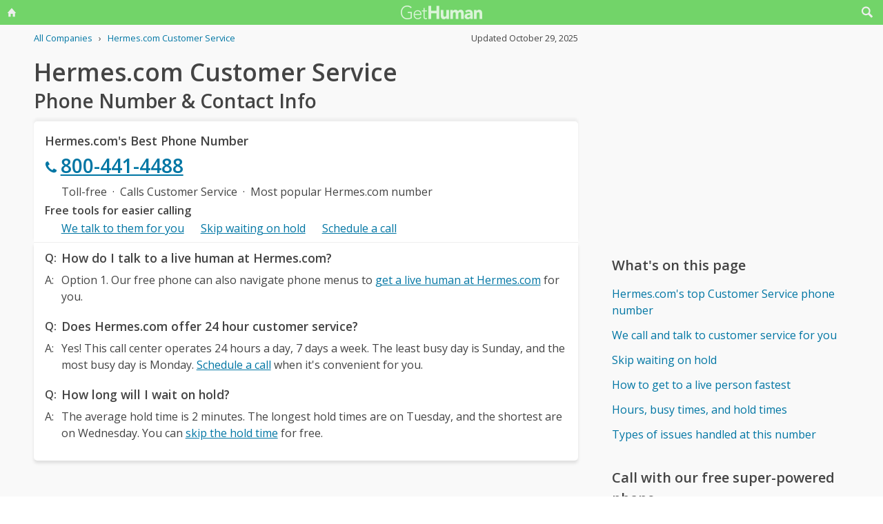

--- FILE ---
content_type: text/html; charset=utf-8
request_url: https://gethuman.com/phone-number/Hermes-com
body_size: 16275
content:
<!DOCTYPE html><html lang="en"><head><base href="/" /><meta charset="utf-8" /><meta name="viewport" content="width=device-width,initial-scale=1.0,minimum-scale=1" /><title>Hermes.com Customer Service Phone Number 800-441-4488: Call Support</title><meta name="description" content="Hermes.com's best customer service contact information, when to call, what to say, and free AI tools that can call and talk to customer support for you." /><meta name="keywords" content="Hermes.com customer service, Hermes.com phone number, Hermes.com customer phone number, Hermes.com customer service phone number, Hermes.com customer service phone, call Hermes.com, Hermes.com support number, Hermes.com customer number, Hermes.com customer service number, Hermes.com 800 number, Hermes.com customer support number, Hermes.com 800, Hermes.com toll free, Hermes.com customer service toll free, Hermes.com customer service 800, Hermes.com customer service 800 number, Hermes.com customer service 800 phone, Hermes.com contact number, Hermes.com contact phone, Hermes.com contact, Hermes.com customer service contact, Hermes.com customer service contact number, Hermes.com customer service email, Hermes.com customer service email address, Hermes.com customer service chat, Hermes.com customer service live chat, contact Hermes.com, contact Hermes.com customer service, Hermès phone number, Hermès customer service" /><meta name="referrer" content="always" /><link rel="dns-prefetch" href="//cdn.ampproject.org" /><link rel="dns-prefetch" href="https://www.google-analytics.com" crossorigin /><link rel="dns-prefetch" href="https://pagead2.googlesyndication.com" crossorigin /><link rel="dns-prefetch" href="https://fonts.googleapis.com" /><link rel="dns-prefetch" href="https://adservice.google.com" /><link rel="dns-prefetch" href="https://tpc.googlesyndication.com" /><link rel="dns-prefetch" href="https://cm.g.doubleclick.net" /><link rel="dns-prefetch" href="https://www.gstatic.com" /><link rel="dns-prefetch" href="https://partner.googleadservices.com" /><link rel="dns-prefetch" href="https://www.google.com" /><script async="true" src="https://www.googletagmanager.com/gtag/js?id=G-F9SN9NZHQ2"></script><script>
            window.dataLayer = window.dataLayer || [];
            function gtag(){dataLayer.push(arguments);}
            gtag('js', new Date());
            gtag('config', 'G-F9SN9NZHQ2');
        </script><script data-ad-client="ca-pub-5211547430456695" async src="//pagead2.googlesyndication.com/pagead/js/adsbygoogle.js"></script><link rel="canonical" href="https://gethuman.com/phone-number/Hermes-com" /><link rel="shortcut icon" href="https://gethuman.com/dist/img/logo-32-cropped.png" /><link rel="icon" href="https://gethuman.com/dist/img/logo-32-cropped.png" /><link rel="apple-touch-icon" href="https://gethuman.com/dist/img/logo-60.png" /><link rel="apple-touch-icon" sizes="76x76" href="https://gethuman.com/dist/img/logo-76.png" /><link rel="apple-touch-icon" sizes="120x120" href="https://gethuman.com/dist/img/logo-120.png" /><link rel="apple-touch-icon" sizes="152x152" href="https://gethuman.com/dist/img/logo-152.png" /><link rel="apple-touch-icon" sizes="180x180" href="https://gethuman.com/dist/img/logo-180.png" /><link rel="amphtml" href="/a/phone-number/Hermes-com" /><meta property="og:locale" content="en_US" /><meta property="og:type" content="article" /><meta property="og:title" content="Hermes.com Customer Service Phone Number 800-441-4488: Call Support" /><meta property="og:description" content="Hermes.com's best customer service contact information, when to call, what to say, and free AI tools that can call and talk to customer support for you." /><meta property="og:url" content="https://gethuman.com/phone-number/Hermes-com" /><meta property="og:site_name" content="gethuman.com" /><meta property="og:image" content="https://gethuman.com/dist/img/logo-v-500.png" /><meta property="og:image:width" content="500" /><meta property="og:image:height" content="500" /><meta property="og:image:alt" content="Hermes.com's best customer service contact information, when to call, what to say, and free AI tools that can call and talk to customer support for you." /><meta name="twitter:card" content="summary" /><meta name="twitter:site" content="@gethumancom" /><meta property="og:updated_time" content="2025-10-29T17:49:24+00:00" /><meta property="article:tag" content="Hermes.com customer service, Hermes.com phone number, Hermes.com customer phone number, Hermes.com customer service phone number, Hermes.com customer service phone, call Hermes.com, Hermes.com support number, Hermes.com customer number, Hermes.com customer service number, Hermes.com 800 number, Hermes.com customer support number, Hermes.com 800, Hermes.com toll free, Hermes.com customer service toll free, Hermes.com customer service 800, Hermes.com customer service 800 number, Hermes.com customer service 800 phone, Hermes.com contact number, Hermes.com contact phone, Hermes.com contact, Hermes.com customer service contact, Hermes.com customer service contact number, Hermes.com customer service email, Hermes.com customer service email address, Hermes.com customer service chat, Hermes.com customer service live chat, contact Hermes.com, contact Hermes.com customer service, Hermès phone number, Hermès customer service" /><meta property="article:section" content="Retail - Clothing" /><meta property="article:published_time" content="2011-11-04T17:56:55+00:00" /><meta property="article:modified_time" content="2025-10-29T17:49:24+00:00" /><script type="application/ld+json">{
                            "@context": "http://schema.org",
                            "@type": "Article",
                            "mainEntityOfPage": "https://gethuman.com/phone-number/Hermes-com",
                            "publisher": {
                                
            "@type": "Organization",
            "name": "GetHuman",
            "url": "https://gethuman.com",
            "email": "hello@gethuman.com",
            "telephone": "+1 617-651-0250",
            "image": "https://gethuman.com/dist/img/logo-gethuman-left.png",
            "logo": {
                "@type": "ImageObject",
                "url": "https://gethuman.com/dist/img/logo-gethuman-left.png"
            },
            "description": "Contact companies faster and fix customer services issues easier.",
            "address": {
                "@type": "PostalAddress",
                "addressLocality": "Chestnut Hill",
                "addressRegion": "MA",
                "postalCode": "02467",
                "streetAddress": "675 VFW Parkway, Unit 328",
                "addressCountry": "US"
            }
        
                            },
                            "headline": "Hermes.com Customer Service Phone Number 800-441-4488: Call Support",
                            "datePublished": "2011-11-04T17:56:55+00:00",
                            "dateModified": "2025-10-29T17:49:24+00:00",
                            "author": {
                "@type": "Person",
                "name": "Christian Allen",
                "email": "hello+christian@gethuman.com",
                "image": "img/christian-headshot-96.png",
                "url": "https://www.linkedin.com/in/christiantallen/"
            },
                            "description": "Hermes.com's best customer service contact information, when to call, what to say, and free AI tools that can call and talk to customer support for you.",
                            "image": "https://gethuman.com/dist/img/logo-v-500.png"
                        }</script><script type="application/ld+json">{
                            "@context": "http://schema.org",
                            
            "@type": "Organization",
            "name": "GetHuman",
            "url": "https://gethuman.com",
            "email": "hello@gethuman.com",
            "telephone": "+1 617-651-0250",
            "image": "https://gethuman.com/dist/img/logo-gethuman-left.png",
            "logo": {
                "@type": "ImageObject",
                "url": "https://gethuman.com/dist/img/logo-gethuman-left.png"
            },
            "description": "Contact companies faster and fix customer services issues easier.",
            "address": {
                "@type": "PostalAddress",
                "addressLocality": "Chestnut Hill",
                "addressRegion": "MA",
                "postalCode": "02467",
                "streetAddress": "675 VFW Parkway, Unit 328",
                "addressCountry": "US"
            }
        
                        }</script><script type="application/ld+json">{
                            "@context":"http://schema.org",
                            "@type": "WebSite",
                            "@id": "#website",
                            "url": "https://gethuman.com/",
                            "name": "GetHuman Inc",
                            "potentialAction": {
                                "@type": "SearchAction",
                                "target": "https://gethuman.com/phone-number/search?s={search_term_string}",
                                "query-input": "required name=search_term_string"
                            }
                        }</script><style>@font-face{font-family:'Open Sans';font-style:normal;font-weight:400;font-stretch:100%;font-display:swap;src:url(https://fonts.gstatic.com/s/opensans/v34/memvYaGs126MiZpBA-UvWbX2vVnXBbObj2OVTSKmu0SC55K5gw.woff2) format('woff2');unicode-range:U+0460-052F,U+1C80-1C88,U+20B4,U+2DE0-2DFF,U+A640-A69F,U+FE2E-FE2F}@font-face{font-family:'Open Sans';font-style:normal;font-weight:400;font-stretch:100%;font-display:swap;src:url(https://fonts.gstatic.com/s/opensans/v34/memvYaGs126MiZpBA-UvWbX2vVnXBbObj2OVTSumu0SC55K5gw.woff2) format('woff2');unicode-range:U+0301,U+0400-045F,U+0490-0491,U+04B0-04B1,U+2116}@font-face{font-family:'Open Sans';font-style:normal;font-weight:400;font-stretch:100%;font-display:swap;src:url(https://fonts.gstatic.com/s/opensans/v34/memvYaGs126MiZpBA-UvWbX2vVnXBbObj2OVTSOmu0SC55K5gw.woff2) format('woff2');unicode-range:U+1F00-1FFF}@font-face{font-family:'Open Sans';font-style:normal;font-weight:400;font-stretch:100%;font-display:swap;src:url(https://fonts.gstatic.com/s/opensans/v34/memvYaGs126MiZpBA-UvWbX2vVnXBbObj2OVTSymu0SC55K5gw.woff2) format('woff2');unicode-range:U+0370-03FF}@font-face{font-family:'Open Sans';font-style:normal;font-weight:400;font-stretch:100%;font-display:swap;src:url(https://fonts.gstatic.com/s/opensans/v34/memvYaGs126MiZpBA-UvWbX2vVnXBbObj2OVTS2mu0SC55K5gw.woff2) format('woff2');unicode-range:U+0590-05FF,U+200C-2010,U+20AA,U+25CC,U+FB1D-FB4F}@font-face{font-family:'Open Sans';font-style:normal;font-weight:400;font-stretch:100%;font-display:swap;src:url(https://fonts.gstatic.com/s/opensans/v34/memvYaGs126MiZpBA-UvWbX2vVnXBbObj2OVTSCmu0SC55K5gw.woff2) format('woff2');unicode-range:U+0102-0103,U+0110-0111,U+0128-0129,U+0168-0169,U+01A0-01A1,U+01AF-01B0,U+1EA0-1EF9,U+20AB}@font-face{font-family:'Open Sans';font-style:normal;font-weight:400;font-stretch:100%;font-display:swap;src:url(https://fonts.gstatic.com/s/opensans/v34/memvYaGs126MiZpBA-UvWbX2vVnXBbObj2OVTSGmu0SC55K5gw.woff2) format('woff2');unicode-range:U+0100-024F,U+0259,U+1E00-1EFF,U+2020,U+20A0-20AB,U+20AD-20CF,U+2113,U+2C60-2C7F,U+A720-A7FF}@font-face{font-family:'Open Sans';font-style:normal;font-weight:400;font-stretch:100%;font-display:swap;src:url(https://fonts.gstatic.com/s/opensans/v34/memvYaGs126MiZpBA-UvWbX2vVnXBbObj2OVTS-mu0SC55I.woff2) format('woff2');unicode-range:U+0000-00FF,U+0131,U+0152-0153,U+02BB-02BC,U+02C6,U+02DA,U+02DC,U+2000-206F,U+2074,U+20AC,U+2122,U+2191,U+2193,U+2212,U+2215,U+FEFF,U+FFFD}@font-face{font-family:'Open Sans';font-style:normal;font-weight:600;font-stretch:100%;font-display:swap;src:url(https://fonts.gstatic.com/s/opensans/v34/memvYaGs126MiZpBA-UvWbX2vVnXBbObj2OVTSKmu0SC55K5gw.woff2) format('woff2');unicode-range:U+0460-052F,U+1C80-1C88,U+20B4,U+2DE0-2DFF,U+A640-A69F,U+FE2E-FE2F}@font-face{font-family:'Open Sans';font-style:normal;font-weight:600;font-stretch:100%;font-display:swap;src:url(https://fonts.gstatic.com/s/opensans/v34/memvYaGs126MiZpBA-UvWbX2vVnXBbObj2OVTSumu0SC55K5gw.woff2) format('woff2');unicode-range:U+0301,U+0400-045F,U+0490-0491,U+04B0-04B1,U+2116}@font-face{font-family:'Open Sans';font-style:normal;font-weight:600;font-stretch:100%;font-display:swap;src:url(https://fonts.gstatic.com/s/opensans/v34/memvYaGs126MiZpBA-UvWbX2vVnXBbObj2OVTSOmu0SC55K5gw.woff2) format('woff2');unicode-range:U+1F00-1FFF}@font-face{font-family:'Open Sans';font-style:normal;font-weight:600;font-stretch:100%;font-display:swap;src:url(https://fonts.gstatic.com/s/opensans/v34/memvYaGs126MiZpBA-UvWbX2vVnXBbObj2OVTSymu0SC55K5gw.woff2) format('woff2');unicode-range:U+0370-03FF}@font-face{font-family:'Open Sans';font-style:normal;font-weight:600;font-stretch:100%;font-display:swap;src:url(https://fonts.gstatic.com/s/opensans/v34/memvYaGs126MiZpBA-UvWbX2vVnXBbObj2OVTS2mu0SC55K5gw.woff2) format('woff2');unicode-range:U+0590-05FF,U+200C-2010,U+20AA,U+25CC,U+FB1D-FB4F}@font-face{font-family:'Open Sans';font-style:normal;font-weight:600;font-stretch:100%;font-display:swap;src:url(https://fonts.gstatic.com/s/opensans/v34/memvYaGs126MiZpBA-UvWbX2vVnXBbObj2OVTSCmu0SC55K5gw.woff2) format('woff2');unicode-range:U+0102-0103,U+0110-0111,U+0128-0129,U+0168-0169,U+01A0-01A1,U+01AF-01B0,U+1EA0-1EF9,U+20AB}@font-face{font-family:'Open Sans';font-style:normal;font-weight:600;font-stretch:100%;font-display:swap;src:url(https://fonts.gstatic.com/s/opensans/v34/memvYaGs126MiZpBA-UvWbX2vVnXBbObj2OVTSGmu0SC55K5gw.woff2) format('woff2');unicode-range:U+0100-024F,U+0259,U+1E00-1EFF,U+2020,U+20A0-20AB,U+20AD-20CF,U+2113,U+2C60-2C7F,U+A720-A7FF}@font-face{font-family:'Open Sans';font-style:normal;font-weight:600;font-stretch:100%;font-display:swap;src:url(https://fonts.gstatic.com/s/opensans/v34/memvYaGs126MiZpBA-UvWbX2vVnXBbObj2OVTS-mu0SC55I.woff2) format('woff2');unicode-range:U+0000-00FF,U+0131,U+0152-0153,U+02BB-02BC,U+02C6,U+02DA,U+02DC,U+2000-206F,U+2074,U+20AC,U+2122,U+2191,U+2193,U+2212,U+2215,U+FEFF,U+FFFD}*{box-sizing:border-box}html{-webkit-text-size-adjust:100%}body,input,textarea{font-size:16px}body{margin:0;min-height:100vh;scroll-behavior:smooth;text-rendering:optimizeSpeed;line-height:1.5;font-family:'Open Sans',Arial,Helvetica,sans-serif;color:#444;overflow-wrap:break-word}.input-group>amp-autocomplete>input{font-family:'Open Sans',Arial,Helvetica,sans-serif}a,a:active,a:focus,button,button:active,button:focus,input,input:active,input:focus,li,li:focus,select,select:active,select:focus,textarea,textarea:active,textarea:focus{outline:0}.h6,.last-bld>amp-autocomplete>div[role=listbox]>:last-child,.link-big,.link-jumbo,.link-med,.link-strong,.stats>div>small:last-of-type,.text-sembld,.tile-fl-half-bld>a,b,strong{font-weight:bolder}amp-autocomplete>input,button,input,select,textarea{margin:0;font:inherit}button,select{text-transform:none}[type=button],[type=reset],[type=submit],button{-webkit-appearance:button}h1,h2,h3,h4,h5,h6{margin:0 0 .67em 0}.txt-lg,h1{font-size:2.2rem}h1{line-height:1.1em;margin:0 0 .25em 0}h1+.card{margin-top:1rem}.bar-share>a.btn-jumbo,.bar-share>button.btn-jumbo,.btn-jumbo,.btn.btn-jumbo,.link-jumbo,h2{font-size:1.75rem}h1+h2{line-height:1.1em;margin:0 0 2vh 0;-webkit-font-smoothing:antialiased;-moz-osx-font-smoothing:grayscale}.link-big,h3{font-size:1.5rem}.bar-share>a.btn-lg,.bar-share>button.btn-lg,.btn-lg,.btn.btn-lg,.card>div>div>h3,.editorial>h1,.editorial>h2,.editorial>h3,.h4,.text-more,h4{font-size:1.25rem}.h4{margin-bottom:.67rem;font-weight:600}.card>div>div>h3,h3.min{margin-bottom:0;line-height:1.5rem;font-size:1.1rem}.link-med{font-size:1.1rem}h5{font-size:1rem}.h6,h6{font-size:.8rem;text-transform:uppercase;color:#999}.para,p{line-height:170%}p{margin-bottom:3rem}.paras>p{margin-bottom:1.2rem}.editorial>p{margin-bottom:auto}ul{padding-inline-start:1.5em}.ul-pad{padding-left:1.5rem}.ul-pad>.bul{position:absolute;left:1em}.ul-pad-ic{padding-left:.3rem}li{margin-bottom:.5em}.sm{font-size:.9rem}.dark-code,.small,ol[itemtype],ol[itemtype]+.small,small,th{font-size:.8rem}div>.sep:last-child{display:none}@media (max-width:767px){h1{font-size:2rem}.link-jumbo,h1.sub,h2{font-size:1.3rem}#lay-fl-main>h1.sub:nth-child(2),#lay-fl-main>h2:nth-child(2),.link-big,h3{font-size:1.2rem}.editorial>h1,.editorial>h2,.editorial>h3,.h4,h4{font-size:1.1rem}}@media (max-width:575px){h1{font-size:1.5rem}.link-jumbo,h2{font-size:1.3rem}.link-big,h3{font-size:1.2rem}.editorial>h1,.editorial>h2,.editorial>h3,.h4,h4{font-size:1.1rem}}hr{margin:1em 0}.link,a,amp-autocomplete>div[role=listbox]{color:#0076a4;cursor:pointer;text-decoration:none;font-family:'Open Sans',Arial,Helvetica,sans-serif}a.ph,a.und{text-decoration:underline}a.ph{color:#fff}.link-neutral,.link-subtle{color:#444}.grp-subtle:hover>.link-subtle,.link:hover,a:hover{filter:brightness(85%)}.grp-subtle:hover>.link-subtle,.link-subtle:hover{color:#0076a4}[gh-tap],[ng-click]{cursor:pointer}.link-big,.link-jumbo,.link-med,.link-strong{display:block}.link-big,.link-jumbo,.link-med,.link-strong{-webkit-font-smoothing:antialiased;-moz-osx-font-smoothing:grayscale}a.neutral{color:#444}a.neutral:hover{color:#0076a4}.bar-share>a,.bar-share>button,.btn,button{cursor:pointer;-webkit-font-smoothing:antialiased;-moz-osx-font-smoothing:grayscale;display:inline-block;font-weight:600;text-align:center;white-space:nowrap;vertical-align:middle;border:1px solid transparent;padding:.75rem 1.5rem;font-size:inherit;transition:all .2s ease-in-out;line-height:1.5em;box-shadow:0 4px 8px 0 rgba(0,0,0,.2);border-radius:.25em;color:#fff;background-color:#0076a4}.bar-share>a:hover,.bar-share>button:hover,.btn:hover,button:hover,select:hover{filter:contrast(125%)}.bar-share>a+.bar-share>a,.bar-share>button+.bar-share>button,.btn+.btn,button+button{margin-left:1em}.bar-share>a.btn-inv,.bar-share>button.btn-inv,.btn-inv,.btn.btn-inv{border:1px solid #0076a4;color:#0076a4;background-color:transparent;width:100%}.btn-inv.ph{background-color:#fff;color:#111}.bar-share>a.btn-link,.bar-share>button.btn-link,.btn-link,.btn.btn-link{border:2px solid transparent;color:#0076a4;background-color:transparent;box-shadow:none;padding:.75rem 0;font-weight:400}.btn-block{display:block}amp-autocomplete>input,input,textarea{display:block;width:100%;min-height:50px;border:1px solid #ccc;margin-top:0}amp-autocomplete{width:100%}amp-autocomplete>input,input{height:50px;padding:0 .5rem}amp-autocomplete>input{border-radius:0}.input-group>label{transition:all .2s cubic-bezier(.42,0,1,1);font-size:.75rem;line-height:1;font-weight:600;position:absolute;top:22px;left:9px;opacity:0;visibility:hidden;color:#ccc;z-index:100}amp-autocomplete>div[role=listbox]{width:100%;margin-left:0;margin-top:.25rem}amp-autocomplete>div[role=listbox]>div{border:1px solid transparent;padding:.5rem}select{display:block;color:#444;padding:.75em 2em .75em .5em;width:100%;max-width:100%;margin:0;border-radius:0;border:1px solid #ccc;-moz-appearance:none;-webkit-appearance:none;appearance:none;background:#fff url('data:image/svg+xml;charset=US-ASCII,%3Csvg%20xmlns%3D%22http%3A%2F%2Fwww.w3.org%2F2000%2Fsvg%22%20width%3D%22292.4%22%20height%3D%22292.4%22%3E%3Cpath%20fill%3D%22%23ccc%22%20d%3D%22M287%2069.4a17.6%2017.6%200%200%200-13-5.4H18.4c-5%200-9.3%201.8-12.9%205.4A17.6%2017.6%200%200%200%200%2082.2c0%205%201.8%209.3%205.4%2012.9l128%20127.9c3.6%203.6%207.8%205.4%2012.8%205.4s9.2-1.8%2012.8-5.4L287%2095c3.5-3.5%205.4-7.8%205.4-12.8%200-5-1.9-9.2-5.5-12.8z%22%2F%3E%3C%2Fsvg%3E') no-repeat right .7em top 50%;background-size:.65em auto,100%}select::-ms-expand{display:none}input::-webkit-input-placeholder,select.ng-invalid,textarea::-webkit-input-placeholder{color:#888}.input-group{position:relative;height:50px;margin-bottom:1.5rem}.input-group.combo,.input-group.combo>button{height:50px}.input-group.large,.input-group.large>amp-autocomplete>input,.input-group.large>button,.input-group.large>input{height:60px}.input-group.textarea-group{height:auto}.input-group>span{height:50px;font-size:1rem;font-weight:600;padding:.8rem .6rem .7rem .6rem;background-color:#0076a4}.large>amp-autocomplete>input,.large>input{font-size:1.1rem;padding:0 .75rem;line-height:1.5rem}input.ng-not-empty{padding-top:26px;padding-bottom:6px}textarea.ng-not-empty{padding-top:26px}.large>input.ng-not-empty{padding-top:24px}.large>label{left:12px}.prefixed>label{padding-left:2.3rem}.prefixed>span{color:#fff}.input-group>.ng-not-empty+.dropdown-menu+label,.input-group>.ng-not-empty+label{top:7px;opacity:1;visibility:visible}.input-group>small{font-size:.75rem;line-height:1;font-weight:600;color:#e85674;position:absolute;bottom:-.9rem}.ng-not-empty.ng-invalid{border-color:#e85674}.ng-not-empty.ng-invalid:focus{border-color:#ccc}.ng-dirty.ng-invalid>button,.ng-dirty.ng-invalid>span{border-color:#ccc;background-color:#ccc}.input-group.search>input{border-color:#ccc}.input-group.search>amp-autocomplete>input:focus,.input-group.search>input:focus,input:focus,textarea:focus{border-color:#0076a4}.combo{display:flex;border:.25rem}.combo,.input-group>span,input,select,textarea{box-shadow:0 4px 8px 0 rgba(0,0,0,.1)}.combo>amp-autocomplete>input,.combo>button,.combo>input,.input-group.combo>span{box-shadow:none}.combo>amp-autocomplete,.combo>input{flex:3}.combo>button{border-radius:0 .25rem .25rem 0;box-shadow:none;height:50px}input[type=checkbox]{position:absolute;margin:8px 0 0 16px;padding:0;box-shadow:none;display:inline;min-height:auto;width:auto;height:auto;cursor:pointer}input[type=checkbox]+label{position:relative;padding:5px 0 0 50px;line-height:2em;cursor:pointer}input[type=checkbox]+label:before{content:'';position:absolute;display:block;left:0;top:0;width:40px;height:24px;border-radius:16px;background:#fff;border:1px solid #d9d9d9;transition:all .3s}input[type=checkbox]+label:after{content:'';position:absolute;display:block;left:0;top:0;width:24px;height:24px;border-radius:16px;background:#fff;border:1px solid #d9d9d9;transition:all .3s}input[type=checkbox]+label:hover:after{box-shadow:0 0 5px rgba(0,0,0,.3)}input[type=checkbox]:checked+label:after{margin-left:16px}input[type=checkbox]:checked+label:before{background:#0076a4}input[type=submit].link{appearance:none;background-color:transparent;border:none;display:inline;width:auto;height:auto;box-shadow:none;min-height:auto;padding:unset}.amp-form-submit-success>input[type=submit].link{display:none}amp-autocomplete>div[role=listbox],ul>li{text-align:left}dark-code,textarea{border:1px solid #ccc;width:100%;resize:none;padding:1rem .5rem;line-height:150%;min-height:100px}input+.dropdown-menu+label+small,input+label+small,textarea+label+small{display:none}.ng-dirty.ng-invalid+.dropdown-menu+label+small,.ng-dirty.ng-invalid+label+small{display:block}.ng-invalid+label+small+button,.required.ng-empty+label+small+button{opacity:.7}.mid{width:100%;height:100vh;line-height:100vh;text-align:center;vertical-align:middle}.mb-0{margin-bottom:0}.mb-r{margin-bottom:.4rem}.mb-u{margin-bottom:1.2rem}.mt-0{margin-top:0}.mt-r,.screen-bottom>div+div{margin-top:.4rem}.mt-100,.mt-u{margin-top:1.2rem}.mt-200,amp-img+h2,h1+p,img+h2{margin-top:2em}.mt-400{margin-top:4em}.p-u{padding:1.2rem}#lay-fl-bottom>div,#lay-fl-main,#lay-fl-main>div,#lay-fl-main>table,#lay-fl-right,#lay-fl-right>div,.mb-sec,.post-hero>div{margin-bottom:2rem}@media (max-width:575px){#lay-fl-bottom>div,#lay-fl-main,#lay-fl-main>div,#lay-fl-main>table,#lay-fl-right,#lay-fl-right>div,.mb-sec,.post-hero>div{margin-bottom:1.5rem}}.mb-25{margin-bottom:.25rem}.card>div>div,.mb-50{margin-bottom:.5rem}.card>div>.mb-100,.mb-100{margin-bottom:1rem}.card>div>.mb-200,.mb-200{margin-bottom:2rem}.card>div>div:last-child{margin-bottom:.75rem}.card.card-nbr>div>div:last-child{margin-bottom:0}.list-block>a,.list-block>div,.tile-fl-half-bld>a,.tile-fluid-half>a,.tile-fluid-half>div{display:block;padding:.25rem 0;margin-bottom:.25rem}.list-spaced>div{padding:.25rem 0;margin-bottom:.25rem}.list-lined>div{border-bottom:1px solid #eee}.list-block>a.bar-share>a,.list-block>a.bar-share>button,.list-block>a.btn{padding:.75rem 1.5rem;margin-bottom:.5rem}.list-large>a,.paged-items>a,.paged-items>div:first-child>a{display:block;padding:1.25em 0}.list-large>a{border-bottom:1px solid #ccc}.list-large>a:first-child{border-top:1px solid #ccc}.list-tiled>a,.list-tiled>b,.list-tiled>span{display:inline-block;padding:.5em;margin:0 .1em .1em 0}.list-right>a,.list-right>b,.list-right>span{display:inline-block;padding:.5rem 0;margin:0 1.5rem .5rem 0}.tile-right>a,.tile-right>span{display:inline-block;padding:.1rem 0;margin:0 .5rem .1rem 0}.list-quotes>div,.trunc{overflow-x:hidden;white-space:nowrap;text-overflow:ellipsis;display:block}.list-quotes>div:after,.list-quotes>div:before,.quotes>div:after,.quotes>div:before{content:'"'}.list-block>button{margin-top:1rem}.list-tags>div{display:inline-block;padding:.5em 1em;margin:0 1em 1em 0;background-color:#ddd;border-radius:.25em}.list-labeled>.h6,.list-labeled>h6{margin:1.5em auto .25em auto}.list-sec>div{margin-bottom:3rem}.list-sec>div:last-child{margin-bottom:0}.stats>div{border-bottom:1px solid #ccc;padding:.5em 0}.stats>div:first-of-type{border-top:1px solid #ccc}.btn-success{background-color:#72d469}.btn-danger{background-color:#e85674}i{display:inline-block}.bg-icon,.btn-icon,.icon,.img-icon,a>.in-icon,i{vertical-align:middle}.bg-icon,.btn-icon,.img-icon,.in-icon,i{width:18px;height:18px}.icon,i{background:transparent no-repeat center left;background-size:18px 18px}.icon{padding-left:30px}.bg-icon{background-repeat:no-repeat}.btn-icon{fill:#fff;margin-left:-.25em}.btn-inv>.btn-icon,.in-icon,a>.in-icon{fill:currentColor}.btn-icon+span,div>span+a,i+span{margin-left:.5em}.icon-star{background-image:url(https://gethuman.com/img/icon/orange/star.svg)}.icon-star-half-1{background-image:url(https://gethuman.com/img/icon/orange/star-half-1.svg)}.icon-star-2{background-image:url(https://gethuman.com/img/icon/orange/star-2.svg)}a>.in-icon{position:relative;left:-3px}.link-jumbo>.in-icon{width:22px;height:22px}.btn-jumbo{padding:.65em 1.5em;width:100%}.btn-jumbo>svg{width:27px;height:27px}.btn-lg{padding:.6em 1.25em}.bar-share>a.trunc,.bar-share>button.trunc,.btn.trunc{max-width:calc(100vw - 32px)}.btn-lg.ph{width:100%}.row,.stats>div,.tile-fl-half-bld,.tile-fluid-half{display:flex;flex-wrap:wrap;margin-right:-15px;margin-left:-15px}#lay-fl,#lay-fl-mandr{display:flex;flex-wrap:wrap}#lay-fl{min-height:100vh}#lay-fl-mandr{min-height:75vh}#lay-fl>div{flex:1}#lay-fl-nav-left{max-width:13.6%;background-image:url(https://gethuman.com/dist/img/blingSidebarBG2.png),linear-gradient(-44deg,#69cf96 0,#72d469 96%);background-position:center bottom,bottom;background-repeat:no-repeat,no-repeat;background-size:contain,cover;position:fixed;top:0;left:0;bottom:0;width:100%;display:none}#lay-fl-nav-left>a{max-width:198px;height:62px;display:block;margin-bottom:50px;background:url(https://gethuman.com/dist/img/bling-logo-muted2.png) top left no-repeat;background-size:contain}#lay-fl-nav-left>div{padding:0 15px}#lay-fl-nav-left>div>div>a,#lay-fl-nav-left>small,nav.left>a{opacity:.7;color:#fff}#lay-fl-nav-left>small{position:fixed;left:0;bottom:0;padding:15px}#lay-fl-con{background-color:#f9f9f9;flex:0 0 100%;max-width:100%;min-height:100vh}#lay-fl-nav-top{margin-bottom:3vh;height:36px;background-color:#72d469}.ph-mode>#lay-fl-nav-top{margin-bottom:0}#lay-fl-nav-top>a{display:block;height:36px;background:url(https://gethuman.com/dist/img/simple-logo-muted.png) center no-repeat;background-size:118px 20px}#nav-top-l,#nav-top-r{position:absolute;top:0;width:40px;height:36px;text-align:center;line-height:32px}#nav-top-l>a,#nav-top-r>a{color:#eee}#nav-top-r{right:0}#nav-top-l{left:0}#lay-fl-main,#lay-fl-right{margin-left:4.5%;flex:0 0 91%;max-width:91%}#lay-fl-bottom{text-align:center;margin-bottom:3rem}#lay-fl-bottom>div{padding:0 1rem}#lay-fl-bottom>.sec-below{padding-top:3rem;border-top:1px solid #ccc}.col-fluid-half,.stats>div>small,.tile-fl-half-bld>a,.tile-fluid-half>a,.tile-fluid-half>div,.tile-fluid-half>small{position:relative;flex:0 0 100%;min-height:1px;padding-right:15px;padding-left:15px}.tile-fluid-half.tile-ul>div:last-child{margin-top:-2rem}@media (min-width:680px){.col-fluid-half,.stats>div>small,.tile-fl-half-bld>a,.tile-fluid-half>a,.tile-fluid-half>div{flex:0 0 50%;max-width:50%}.tile-fluid-half.tile-ul>div:last-child{margin-top:0}}@media (max-width:752px){.ph-mode>div>#lay-fl-main{margin-left:0;flex:0 0 100%;max-width:100%}}@media (min-width:752px){#lay-fl-main{margin-left:5.9%;flex:0 0 44.7%;max-width:44.7%}#lay-fl-right{margin-left:5.9%;flex:0 0 40%;max-width:40%}.ph-mode>#lay-fl-nav-top{margin-bottom:5vh}.col-fluid-half,.stats>div>small,.tile-fl-half-bld>a,.tile-fluid-half>a,.tile-fluid-half>div{flex:0 0 100%;max-width:100%}.tile-fluid-half.tile-ul>div:last-child{margin-top:-2rem}.ghp-ad-ban,[data-ad-slot-id='8436243126']{margin-bottom:0;height:0;display:none}.ghp-ad-ban>ins,[data-ad-slot-id='8436243126']>ins{display:none;height:0}}@media (min-width:1120px){#lay-fl-main{margin-left:3.2%;flex:0 0 65%;max-width:65%}#lay-fl-right{margin-left:3.2%;flex:0 0 26.8%;max-width:26.8%}.col-fluid-half,.stats>div>small,.tile-fl-half-bld>a,.tile-fluid-half>a,.tile-fluid-half>div{flex:0 0 50%;max-width:50%}.tile-fluid-half.tile-ul>div:last-child{margin-top:0}}@media (min-width:1180px){#lay-fl-main{margin-left:3.8%;flex:0 0 61.7%;max-width:61.7%}#lay-fl-right{margin-left:3.8%;flex:0 0 28.5%;max-width:28.5%}}@media (min-width:1364px){#lay-fl-con{margin-left:13.6%;flex:0 0 86.4%;max-width:86.4%;padding-top:40px}#lay-fl-nav-top{display:none}#lay-fl-nav-left{display:block}}@media (max-width:751px){[data-ad-slot-id='5477495495'],[data-ad-slot-id='5498931315']{height:0}.no-mob,[data-ad-slot-id='5477495495']>ins,[data-ad-slot-id='5498931315']>ins{display:none;height:0}}.viewMainClient{display:none}.viewMainClient.preboot-loaded{display:block}#lay-fl-main>.crumbs{position:relative;top:-1.5rem;margin-bottom:-1.5em}.sec-below+.crumbs{margin-top:2rem}.crumbs>div>.small{margin:1em 0}li[itemprop]{display:inline-block;margin-left:.5em}li[itemprop]:first-of-type{margin-left:0}a[itemprop]+span{margin-left:.5em}ol[itemscope]{padding-left:0}.crumbs>.extremes>:first-child{flex:4}.crumbs>.extremes>.small{flex:1;min-width:180px}.bar-share{height:70px;line-height:69px;vertical-align:middle;margin-bottom:1rem}.bar-share>a,.bar-share>button{display:inline-block;padding:1rem 1rem;margin-left:1em;color:#fff;line-height:1em}.bar-share>:first-child{margin-left:0}.bar-share>a>div,.bar-share>button>.btn-icon{width:24px;height:24px}.bar-share>.btn-share-e{background-color:#72d469}.bar-share>.btn-share-g{background-color:#cf4134}.bar-share>.btn-share-t{background-color:#3ebede}.bar-share>.btn-share-f{background-color:#4c66a4}.card,.tile-fluid-half>.card{background:#fff;box-shadow:0 4px 4px 0 rgba(0,0,0,.1);border-radius:5px;margin-bottom:3rem;padding:1rem;position:relative}.card.phone,.dark-code{background-color:#120f24;color:#fff}.dark-code{overflow-x:scroll;padding:1rem;margin:0}.card.phone{padding:1rem;text-align:center}#lay-fl-main>.card.stk,.card.stk{position:sticky;top:0;z-index:400}#lay-fl-main>.card.stk.mdl,#lay-fl-main>.card.stk.top,.card.stk.mdl,.card.stk.top{top:-10px;border-bottom:1px solid #eee}#lay-fl-main>.card.stk.top,.card.stk.top{box-shadow:0 -4px 4px 0 rgba(0,0,0,.05)}#lay-fl-main>.card.stk.mdl,.card.stk.mdl{box-shadow:none}#lay-fl-main>.card.mdl,#lay-fl-main>.card.top,.card.mdl,.card.top{margin-bottom:0;padding-bottom:5px;border-bottom-right-radius:0;border-bottom-left-radius:0}.card.top>div>div:last-child{margin-bottom:0}.card.bot,.card.mdl{padding-top:10px;border-top-right-radius:0;border-top-left-radius:0}.card.stk.bot{padding-top:20px}.card.stk.bot>div>div>.input-group{margin-bottom:0}@media (max-width:752px){#lay-fl-main>.card{margin-left:-4.71%;border-radius:0;width:109.42%;padding-left:4.5%;padding-right:4.5%}#lay-fl-main>.card.stk.top{top:0;box-shadow:none}}.card.card-nbr{padding-left:60px;margin-bottom:2rem}.card>small{width:30px;height:30px;background-color:#72d469;border-radius:50%;display:flex;align-items:center;justify-content:center;color:#fff;font-weight:600;position:absolute;left:15px}.pbb{padding:1em;background-color:#eaf6ff;border-radius:.5em}.pbg{padding:1em;background-color:#eee;border-radius:.5em}.list-block>div>a+small,.list-block>div>span+small{color:#72d469;margin-left:.4rem}.ur-ad{display:block}.ur-ad,[data-ad-slot-id]{width:100%;min-height:1px}.ur-ad>ins,[data-ad-slot-id='8436243126']{margin-bottom:1rem}[data-ad-slot-id='5498931315']{position:sticky;top:10px}.ur-ad>ins,[data-ad-slot-id]>ins{display:block}[data-ad-slot-id='8436243126']>ins{height:320px}[data-ad-slot-id='5498931315']>ins{height:600px}[data-ad-slot-id]{min-height:280px}table{width:100%;border-collapse:collapse;border-spacing:0}td,th{margin:0;vertical-align:middle}th{color:#888;text-transform:uppercase;font-weight:400}.table-3>tbody>tr,.table-3>tr{border-bottom:1px solid #ccc}.table-3>tbody>tr>td,.table-3>tbody>tr>th,.table-3>tr>td,.table-3>tr>th{text-align:center;padding:.5em 0}.table-3>tbody>tr>td:first-of-type,.table-3>tbody>tr>th:first-of-type,.table-3>tr>td:first-of-type,.table-3>tr>th:first-of-type{text-align:left;width:70%}.stars{padding:.25em 0}h3+.stars{margin-top:-1.5em}.paged-items>div:first-child>div{margin-bottom:1em}.quoted,.quotes{padding:.5em 1em;border-left:.4em solid #ccc;margin-bottom:1em}.quotes>div+div{margin-top:1em}.hero{width:100%;min-height:80vh;display:flex;flex-direction:column;justify-content:center;background-image:url(https://gethuman.com/dist/img/blingHeroBG2.png),linear-gradient(-44deg,#69cf96 0,#72d469 96%);background-position:center bottom,bottom;background-repeat:no-repeat,no-repeat;background-size:100% auto,cover;color:#fff;text-align:center}.hero-header{display:flex;align-items:center;justify-content:space-between;height:60px}.hero-logo{height:60px;width:auto;display:block;margin-left:-15px}.hero-header>a{height:60px}@media (max-width:575px){.hero-header{width:100%}}.hero-elements{flex:1 0 auto;display:flex;flex-direction:column;justify-content:center;padding:15px}.hero-elements>*{margin-bottom:2.25rem}.hero-elements>h1,.hero-elements>h2{line-height:1.2em}.hero-elements>h2{font-weight:400}.hero-elements>:last-child{margin-bottom:0}.hero-elements>div{margin-left:auto;margin-right:auto;width:100%;max-width:500px}@media (max-width:1199px){.hero{background-size:auto,cover}}.hero-callout{width:100%;padding:12px 0;background-color:#fff;border-bottom:1px solid;border-color:#ddd;display:flex;flex-direction:row;justify-content:center;position:relative;text-align:center}.hero-callout>a>img,.hero-callout>img{vertical-align:middle;padding:.4rem;width:80px;height:80px}.hero-callout>a,.hero-callout>img{margin-right:3%}.hero-callout::before{content:'\A';width:0;height:0;border-left:15px solid transparent;border-right:15px solid transparent;border-bottom:15px solid #fff;position:absolute;top:-15px;margin:0 auto;left:0;right:0}.post-hero{text-align:center;padding:1rem}.post-hero>.list-tiled:first-of-type>a{min-width:300px}.hero-footer{min-height:50px;background-color:#72d469;color:#fff;font-size:.75rem;text-align:center;padding:.5em 1em}.hero-footer>a,.hero-footer>span{color:#fff;padding:1em;display:inline-block}.hero-footer>.list-block{display:inline-block;width:200px;vertical-align:top;color:#fff;text-align:left;margin:2rem 1rem 2rem 3rem}.hero-footer>.list-block>a{color:#fff}.alert{padding:1.2rem;background-color:#0076a4;color:#fff;border-radius:.25em}.alert-danger{background-color:#e85674}.alert>a{color:#fff}.checkmark{width:25px;height:25px;display:block;box-shadow:inset 0 0 0 #0076a4}.ph>.checkmark{box-shadow:inset 0 0 0 #fff}.checkmark.is-checked{box-shadow:inset 0 0 0 30px #0076a4}.ph>.checkmark.is-checked{box-shadow:inset 0 0 0 30px #fff}.checkmark.is-checked.is-partial{box-shadow:inset 0 0 0 #0076a4}.ph>.checkmark.is-checked.is-partial{box-shadow:inset 0 0 0 #fff}.checkmark.circle{border-radius:50%}.checkmark.box{cursor:pointer}.checkmark>circle,.checkmark>rect{stroke-width:2;stroke:#0076a4;fill:none}.ph>.checkmark>circle,.ph>.checkmark>rect{stroke:#fff}.checkmark-check{transform-origin:50% 50%;stroke-dasharray:48;stroke-dashoffset:48;stroke-width:5;stroke:#fff;animation:stroke .2s cubic-bezier(.65,0,.45,1) .2s forwards}.ph>.checkmark>.checkmark-check{stroke:#111}.checkmark.is-partial>.checkmark-check{stroke:#0076a4}.ph>.checkmark.is-partial>.checkmark-check{stroke:#fff}@keyframes stroke{100%{stroke-dashoffset:0}}.extremes,.tile-10,.tile-5{display:flex}.extremes>div,.extremes>small{flex:1;text-align:left}.extremes>:last-child{text-align:right;flex:2}.tile-10,.tile-5{flex-wrap:nowrap;justify-content:space-between;margin-bottom:.5em}.tile-10>div,.tile-5>div{flex:0 0 9%;padding-top:.5em;padding-bottom:.5em;text-align:center;border:1px solid #0076a4;color:#0076a4;cursor:pointer}.tile-5>div{flex:0 0 19%}.tile-5>div.selected{background-color:#0076a4;color:#fff}.banner,.list-block>.banner{display:flex;align-items:center}.banner>*{margin-right:1em}div[gh-user-status]{padding:1rem}.col-inp{max-width:400px}.text-right{text-align:right}.text-center{text-align:center}.text-danger{color:#e85674}.text-success{color:#72d469}.text-blue{color:#0076a4}.phone-opts{width:100%}.phone-opts>div{vertical-align:top;display:inline-block;width:80px;margin:8px;cursor:pointer}.phone-opts>div.wide{margin:8px 0}.phone-opts>div>div,.phone-opts>div>svg{background-color:#2d274b;border-radius:37px}.phone-opts>div>div,.phone-opts>div>div>svg,.phone-opts>div>svg{display:inline-block;width:74px;height:74px;vertical-align:middle;font-size:2rem}.phone-opts>div>a{display:inline-block;width:74px;height:74px;line-height:74px;vertical-align:middle;color:#fff}.opt-disabled,button[disabled]{opacity:.6}.phone-opts>div>div{padding-top:.4rem}.phone-opts>div>div>div{display:inline-block}.phone-opts>div>div>small{display:block;margin-top:-.5em;font-size:.7rem;color:#ccc}.phone-opts>div.wide,.phone-opts>div.wide>div{width:100%}.phone-opts>div.wide>div{border:2px solid #72d469;color:#72d469}.phone-opts>div.red>svg{background-color:#e85674;fill:#e85674}.phone-opts>div.green>svg{background-color:#72d469;fill:#72d469}.phone-opts>div.opt-on>svg{background-color:#fff;fill:#fff;color:#444}.phone-opts>div.wide>div>svg{margin-top:-8px}.phone-opts>div>small{margin-top:.5em;display:block}.phone-opts>div.red>small{color:#e85674}.phone-opts>div>div>svg,.phone-opts>div>svg{padding:18px}.ph-screen,.ph-screens>div{min-height:calc(100vh - 120px);display:flex;flex-direction:column}.screen-mid{flex:1 0 auto;display:flex;flex-direction:column;justify-content:center;padding:2em 0}.screen-bottom,.screen-top{flex-shrink:0;color:#ccc}.screen-bottom{font-size:.9rem}.ph-link{line-height:64px}.ph-link>small{display:inline;vertical-align:middle}@media (min-width:420px){.card.phone{padding:2rem}}@media (min-width:680px){.card.phone{padding:1rem}}@media (min-width:752px){.ph-screen,.ph-screens>div{min-height:710px}}@media (max-height:740px){.ph-mode>#lay-fl-nav-top{display:none}.ph-screen,.ph-screens>div{min-height:calc(100vh - 60px)}.screen-mid{padding:1em 0}.phone-opts.mt-200{margin-top:1em}.phone-opts.mt-400{margin-top:2em}}@media (max-height:600px){.ph-screen,.ph-screens>div{min-height:calc(100vh - 30px)}.screen-mid{padding:.5em 0}.phone-opts.mt-200{margin-top:1em}}@media (max-width:350px){.phone-opts>div{margin:4px}.screen-mid>.list-block{margin-left:-15px;margin-right:-15px}}@media (max-height:540px),(max-width:310px){.txt-lg{font-size:1.8rem}.phone-opts>div{width:72px}.phone-opts>div>div,.phone-opts>div>div>svg,.phone-opts>div>svg{width:64px;height:64px;font-size:1.6rem}}.screen-mid>.input-group,.screen-mid>.input-group>button,.screen-mid>.input-group>input,.screen-mid>.input-group>span,.screen-mid>div>select{height:60px}.screen-mid>.input-group.textarea-group{height:auto}.bar-share>a.ph,.bar-share>button.ph,.btn.ph,.screen-mid>.input-group>button,.screen-mid>.input-group>span,.screen-mid>div>.bar-share>a,.screen-mid>div>.bar-share>button,.screen-mid>div>.btn,button.ph{background-color:#2d274b}.screen-mid>.input-group>span{padding-top:1.2rem}.screen-mid>div>.bar-share>a,.screen-mid>div>.bar-share>button,.screen-mid>div>.btn{border:2px solid #fff;font-size:1.25rem}.bar-share>a.ph,.bar-share>button.ph,.btn.ph,button.ph{border:2px solid #fff;color:#fff}.screen-mid>.input-group>input.ng-not-empty{padding-top:20px}.screen-mid>.input-group>small{bottom:-1.2rem}.xscript{display:block;padding:.5rem 1.25rem;text-align:left;height:80vh;overflow-y:scroll;color:#bbb;border:2px solid #bbb;font-family:monospace;background-color:#111}.xscript>p{margin-bottom:.8rem;line-height:130%}.xscript>p:last-child{color:#fff}.xscript.xs-sm{height:20vh;padding:.75rem;font-size:.9rem}.xscript.xs-sm>p{margin-top:0}.article>p{margin-bottom:1.5rem}.article>ul+p{margin-top:2rem}.article>*+h1,.article>*+h2,.article>*+h3,.article>*+h4{margin-top:3rem}.author{position:relative;padding-left:60px}.author>amp-img,.author>img{position:absolute;left:0;width:48px;height:48px}pre.para{overflow-x:auto;white-space:pre-wrap;font-family:'Open Sans',Arial,Helvetica,sans-serif}#ghspin{display:inline-block;width:80px;height:80px}#ghspin:after{content:' ';display:block;width:64px;height:64px;margin:8px;border-radius:50%;border:6px solid #72d469;border-color:#72d469 transparent #72d469 transparent;animation:ghspin-frames 1.2s linear infinite}.bar-chart{display:flex;width:100%}.bar-chart>div{display:flex;flex:1;flex-direction:column-reverse;height:250px;margin:5px}.bar-chart>div>dt{margin:0;text-align:center}.bar-chart>div>dd{margin:0;text-align:center}dd>span{background-color:#0076a4;display:block}@keyframes ghspin-frames{0%{transform:rotate(0)}100%{transform:rotate(360deg)}}#layMenuSidebar{display:none}#layMenuSidebar[open]{display:inline-block}ul.dropdown-menu{position:absolute;background-color:#fff;box-shadow:0 2px 5px rgba(0,0,0,.2)}</style><meta http-equiv="X-UA-Compatible" content="" /><!--[if lt IE 10]><script src="https://cdnjs.cloudflare.com/ajax/lib/modernizr/2.8.3/modernizr.min.js"></script><![endif]--></head><body><div class="viewMainClient"><div ui-view></div></div><div class="viewMainServer"><div><div id="lay-fl" class="google-auto-placed"><div id="lay-fl-nav-left"><a href="/" title="GetHuman"></a><div><nav role="navigation" class="left list-block"><a href="/">Home</a><a href="/search">Search Company Customer Service Information</a><a href="/companies">Companies A-Z</a><a href="/about">About GetHuman</a></nav></div><small>&copy; GetHuman Inc.</small></div><div id="lay-fl-con"><div id="lay-fl-nav-top"><a id="top" title="GetHuman"></a><div id="nav-top-l"><a href="/" title="Home"><svg xmlns="http://www.w3.org/2000/svg" viewBox="0 -48 512 544" class="home in-icon"><path d="M448 256L256 32 64 256h48v160h96V288h96v128h96V256z"></path></svg></a></div><div id="nav-top-r"><a href="/search" title="Search Companies"><svg xmlns="http://www.w3.org/2000/svg" viewBox="0 -48 512 544" class="search in-icon"><path d="M493 384L368 259c18-29 29-62 29-99 0-106-86-192-192-192S13 54 13 160s86 192 192 192c36 0 70-11 99-28l125 124c9 9 23 9 32 0l32-32c9-9 9-23 0-32zm-288-96c-71 0-128-57-128-128S134 32 205 32c70 0 128 57 128 128s-58 128-128 128z"></path></svg></a></div></div><div id="lay-fl-mandr"><div id="lay-fl-main"><div class="crumbs no-mob"><div class="extremes"><div class="trunc"><ol itemscope="" itemtype="http://schema.org/BreadcrumbList"><li itemprop="itemListElement" itemtype="http://schema.org/ListItem" itemscope=""><a itemprop="item" class="p-r" href="/"><span itemprop="name">All Companies</span><meta itemprop="position" content="1" /></a><span>&nbsp;&rsaquo;&nbsp;</span></li><li itemprop="itemListElement" itemtype="http://schema.org/ListItem" itemscope=""><a itemprop="item" class="p-r" href="https://gethuman.com/phone-number/Hermes-com"><span itemprop="name">Hermes.com Customer Service</span><meta itemprop="position" content="2" /></a></li></ol></div><div class="small">Updated <time datetime="2025-10-29T17:49:24+00:00">October 29, 2025</time></div></div></div><h1>Hermes.com Customer Service</h1><h2>Phone Number & Contact Info</h2><a id="contact"></a><div class="card stk top"><div><div><h3>Hermes.com's Best Phone Number</h3><a class="link-jumbo und" style="padding: 0.2rem 1px" title="Hermes.com's best customer service phone number is 800-441-4488" href="https://gethuman.com/phone/call/Hermes-com"><svg xmlns="http://www.w3.org/2000/svg" viewBox="0 -48 512 544" class="phone in-icon"><path d="M457 322c0 5-1 12-3 20-2 9-4 15-6 20-4 10-15 20-35 30-17 10-35 15-53 15-5 0-10 0-15-1s-10-2-16-4c-6-1-11-3-14-4s-8-3-16-6c-7-3-12-4-14-5-18-7-35-14-50-24-24-15-49-35-75-61s-47-51-62-76c-9-14-17-31-23-50-1-1-3-6-6-14-2-7-4-13-5-16s-3-7-5-13c-1-6-2-12-3-17-1-4-1-9-1-15 0-17 5-35 14-53 11-19 21-31 31-35 4-2 11-4 19-6 9-1 15-2 20-2h6c4 2 9 9 16 22 2 4 5 9 8 16 4 6 7 12 10 18l9 15c1 1 2 3 5 7s5 8 6 10c1 3 2 6 2 8 0 4-3 9-8 15-5 5-11 11-18 15-6 5-12 10-17 16-6 5-9 9-9 13 0 1 1 4 2 6 1 3 2 5 2 6 1 1 2 4 4 7s3 5 4 5c14 26 31 49 49 67 19 19 41 36 67 50 1 0 3 1 6 3s5 4 7 4c1 1 3 2 6 3 2 1 4 1 6 1 3 0 8-2 13-8 5-5 11-11 15-18 5-6 10-12 16-17 6-6 10-8 14-8 3 0 6 0 8 2 3 1 7 3 11 6 4 2 6 4 7 5 4 3 10 6 15 9s11 6 18 10c7 3 12 6 16 8 13 7 20 12 21 15 1 2 1 4 1 6z"></path></svg><span>800-441-4488</span></a><div class="ul-pad tile-right" style="margin-bottom: 0"><span>Toll-free</span><span>&middot;</span><span>Calls Customer Service</span><span>&middot;</span><span>Most popular Hermes.com number</span></div><div><b>Free tools for easier calling</b></div><div class="ul-pad tile-right"><a style="margin-right: 1.5rem" class="und" href="https://gethuman.com/phone/call/Hermes-com?pre=talk">We talk to them for you</a><a style="margin-right: 1.5rem" class="und" href="https://gethuman.com/phone/call/Hermes-com?pre=wait">Skip waiting on hold</a><a style="margin-right: 1.5rem" class="und" href="https://gethuman.com/phone/schedule-call/Hermes-com">Schedule a call</a></div></div></div></div><div class="card bot"><div><div class="ul-pad text-sembld"><span class="bul">Q:</span><h3>How do I talk to a live human at Hermes.com?</h3></div><div class="ul-pad mt-r"><span class="bul">A:</span><span>Option 1.</span><span> </span><span>Our free phone can also navigate phone menus to <a href="https://gethuman.com/phone/call/Hermes-com" class="und">get a live human at Hermes.com</a> for you.</span></div><div><div data-ad-slot-id="8436243126"><ins class="adsbygoogle" data-ad-client="ca-pub-5211547430456695" data-ad-slot="8436243126" data-full-width-responsive="true"></ins><script>(window.adsbygoogle = window.adsbygoogle || []).push({});</script></div></div><div class="ul-pad text-sembld mt-u"><span class="bul">Q:</span><h3>Does Hermes.com offer 24 hour customer service?</h3></div><div class="ul-pad mt-r mb-u"><span class="bul">A:</span><span>Yes! This call center operates 24 hours a day, 7 days a week.</span><span> </span><span>The least busy day is Sunday, and the most busy day is Monday.</span><span> </span><span><a href="https://gethuman.com/phone/schedule-call/Hermes-com" class="und">Schedule a call</a> when it's convenient for you.</span></div><div class="ul-pad text-sembld mt-u"><span class="bul">Q:</span><h3>How long will I wait on hold?</h3></div><div class="ul-pad mt-r"><span class="bul">A:</span><span>The average hold time is 2 minutes.</span><span> </span><span>The longest hold times are on Tuesday, and the shortest are on Wednesday.</span><span> </span><span>You can <a href="https://gethuman.com/phone/call/Hermes-com?pre=wait" class="und">skip the hold time</a> for free.</span></div></div></div><div data-ad-slot-id="3338230625"><ins class="adsbygoogle" style="display:block" data-ad-client="ca-pub-5211547430456695" data-ad-slot="3338230625" data-ad-format="auto" data-full-width-responsive="true"></ins><script>(window.adsbygoogle = window.adsbygoogle || []).push({});</script></div><div><a name="live-person"></a><h2>How do I get through the phone menu to a live person?</h2><div class="para mb-u"><span>Consider using our free service that calls and talks to customer service for you, then sends you a report. Or use our free service that waits on hold and tells you when a human rep is on the line. But if those options don't appeal to you, our team has also documented the phone menu for Hermes.com below.</span></div><h3><a href="https://gethuman.com/phone/call/Hermes-com?pre=talk">Let us call and talk to Hermes.com for you</a></h3><div class="para mb-r">Our AI powered phone can dial, navigate the phone menu, wait on hold, and even talk to customer service for you, for free. You don't even need to learn about the path through the various phone options.</div><div class="mb-u"><a class="und" href="https://gethuman.com/phone/call/Hermes-com?pre=talk">Learn about us calling for you</a></div><h3><a href="https://gethuman.com/phone/call/Hermes-com?pre=wait">We can get a live person on the line for you</a></h3><div class="para mb-r">That same, free GetHuman Phone can call and navigate the menus and wait on hold for you, but you can opt to do all the talking. We notify you when a rep is on the line and ready to talk, so no need to worry about changing menu options and weaving your way through the maze.</div><div class="mb-u"><a class="und" href="https://gethuman.com/phone/call/Hermes-com?pre=wait">Learn about skipping the hold time</a></div><div class="para mb-u">Of course, we completely understand if you prefer to do all the dialing, waiting, and talking yourself. All of these free tools are optional.</div><div class="para mb-u"><span>GetHuman researchers routinely call this Hermes.com phone number to document the phone system.</span></div><div class="para mb-u"><span>Here is our latest tip for weaving through the phone menu to get to a real person the fastest:</span><span> </span><em>Option 1</em></div><div class="para mb-u">Below are some clips we've found from Hermes.com's phone menus and tips that help give an idea of what you will encounter when you call. We've highlighted why they are important as well:</div><div class="mb-u"><h3 class="min">Heard when the phone system first answers</h3><div class="quoted mt-r" style="margin-bottom: 0"><div class="para">"Thank you for calling Hermes. We are currently closed.
To leave a message, please press one, and Hermes shopping specialist will return your call.
You may also contact us by email at service dot u s at air meds dot com."</div></div><div class="mb-u text-right"><div>Excerpt from a call with Hermes.com</div><div>Tuesday, February 27, 2024 1:40 PM</div></div></div><div class="mb-u"><h3 class="min">The first phone menu</h3><div class="quoted mt-r" style="margin-bottom: 0"><div class="para">"Calling InMed. To ensure our tradition of exceptional service, this call may be recorded.
For all other inquiries, please press zero.
Alternatively, we invite you to connect with a client specialist via our Wi Fi feature by visiting the store locator or any products page on our web site at w w w dot ramirez dot com.</div><pre class="para text-sembld mt-u">To place an order or to inquire about an existing order, please press one.
For store location, hours, and contact information, please press two."</pre></div><div class="mb-u text-right"><div>Excerpt from a call with Hermes.com</div><div>Wednesday, October 29, 2025 5:49 PM</div></div></div><div class="mb-u"><h3 class="min">After you press 1</h3><div class="quoted mt-r" style="margin-bottom: 0"><pre class="para text-sembld mt-u">"For product information, please press three.
To request a All of our specialists are currently assisting other customers Please press one to receive a callback.
Press two to leave a message."</pre></div><div class="mb-u text-right"><div>Excerpt from a call with Hermes.com</div><div>Friday, January 26, 2024 2:28 PM</div></div></div><div data-ad-slot-id="1034153489"><ins class="adsbygoogle" style="display:block" data-ad-client="ca-pub-5211547430456695" data-ad-slot="1034153489" data-ad-format="auto" data-full-width-responsive="true"></ins><script>(window.adsbygoogle = window.adsbygoogle || []).push({});</script></div></div><div><a name="hours"></a><h2>What are the hours and when should I call?</h2><div class="para mb-u"><span>Hermes.com operates the call center for this 800-441-4488 phone number 24 hours, 7 days.</span><span> </span><span>The short answer is that you should call on a Tuesday.</span><span> </span><span>This observation and the following section are based on analysis of a sample set of 543 calls made in the last 90 days using our free, web-based phone (see above).</span></div><h3 class="min">Call when they- and you- are open</h3><div class="para mt-r mb-r">When you use our free AI-powered phone to call and talk, wait on hold, or navigate for you, you can also schedule the call with Hermes.com at a time when they are open and when it works for you. We will confirm you are ready before placing the call, just in case. That means you can "set it and forget it" ahead of time.</div><div class="mb-u"><a class="und" href="https://gethuman.com/phone/schedule-call/Hermes-com">Schedule a call with Hermes.com</a></div><div class="para mb-r text-sembld">An important note: busy times vs hold times vs best time to call</div><div class="para mb-u">When we refer to busy or less busy times, we are talking about the volume of calls.  The busiest times are when the most people are calling this Hermes.com phone number (least busy times have fewer people calling).  This high call volume does not necessarily mean that you will have a long hold time when you call.  Companies like Hermes.com staff their call centers differently based on the time of day and day of the week, so you may experience a shorter wait on hold at the busiest of times.  When we refer to the best time to call, we are referring to the optimal combination of lower call volume and shorter wait times. </div><h3 class="min">The least busy time to call</h3><div class="para mb-u mt-r"><span>The least busy day to call Hermes.com is Sunday.</span><span> </span><span>The most busy day to call is Monday, which averages 400% more phone calls by comparison.</span><span> </span><span>Again, this is based on a sample of 543 calls made with our AI-powered, web-based phone in the last 90 days.</span></div><div><dl class="bar-chart"><div><dt>Sun</dt><dd title="Sunday is 80% less busy than Monday"><small>Quietest</small><span style="height: 40px"></span></dd></div><div><dt>Mon</dt><dd title="Monday is the busiest day"><small>Busiest</small><span style="height: 200px"></span></dd></div><div><dt>Tue</dt><dd title="Tuesday is 30% less busy than Monday"><small></small><span style="height: 140px"></span></dd></div><div><dt>Wed</dt><dd title="Wednesday is 26% less busy than Monday"><small></small><span style="height: 148px"></span></dd></div><div><dt>Thu</dt><dd title="Thursday is 2% less busy than Monday"><small></small><span style="height: 196px"></span></dd></div><div><dt>Fri</dt><dd title="Friday is 8% less busy than Monday"><small></small><span style="height: 184px"></span></dd></div><div><dt>Sat</dt><dd title="Saturday is 37% less busy than Monday"><small></small><span style="height: 126px"></span></dd></div></dl></div><h3 class="min">The shortest wait on hold</h3><div class="para mb-u mt-r"><span>We measured the shortest hold times to be on Wednesday.</span><span> </span><span>The longest wait in the queue on average occurs on Tuesday.</span><span> </span><span></span></div><div class="para mb-u">But if you use our free <a href="https://gethuman.com/phone/call/Hermes-com?pre=talk" class="und">call and talk for me</a> or <a href="https://gethuman.com/phone/call/Hermes-com?pre=wait" class="und">wait on hold for me</a> service, you don't really need to worry about average wait times.</div><h3 class="min">The best time to call Hermes.com</h3><div class="para mb-u mt-r"><span>In summation, the best day to call Hermes.com is Tuesday.</span><span> </span></div><div class="mt-u"><div data-ad-slot-id="7048897493"><ins class="adsbygoogle" style="display:block" data-ad-client="ca-pub-5211547430456695" data-ad-slot="7048897493" data-ad-format="auto" data-full-width-responsive="true"></ins><script>(window.adsbygoogle = window.adsbygoogle || []).push({});</script></div></div></div><div><a name="why-call"></a><h2>Why Customers Call Hermes.com</h2><div class="mb-u"><div class="para mb-u">If you have time to do a bit of reading before you call Hermes.com, we recommend you read over some of our problem-specific articles.</div><div class="list-block mb-u"><div class="mb-u mt-u"><a href="/customer-service/Hermes-com/faq/Can-I-track-my-Hermes-parcel-using-a-mobile-app/iIu1RF"><h3 class="min">Can I track my Hermes parcel using a mobile app?</h3></a><div class="para mt-r"></div></div></div><a href="/customer-service/Hermes-com"><h3 class="min">Top Hermes.com customer service problems</h3></a><div class="mt-r para">Click the link above to get answers to just about any Hermes.com customer service question, including step by step guides for the most complex issues. You can also detail a new issue and get answers instantly.</div></div><div class="mb-u">Below is a sample of recent calls to Hermes.com, and their purpose. Are any of these similar to the reason you are trying to call?</div><div class="list-block"><div><b>Chasing up a parcel</b><span>: </span><span>"I'm just trying to chase up a parcel."</span><div class="mb-r text-right sm">- From a call lasting 3m 11s , Aug 23, 2025 5:57 PM</div></div><div><b>Parcel delivery issue</b><span>: </span><span>"I'd like to know what the hell is going on with my parcel."</span><div class="mb-r text-right sm">- From a call lasting 5m 16s , Jul 19, 2025 3:54 PM</div></div><div><b>Delivery issue inquiry</b><span>: </span><span>"I am having issue with the delivery because I received message saying it was delivered."</span><div class="mb-r text-right sm">- From a call lasting 4m 23s , Jul 17, 2025 6:03 PM</div></div><div><b>Delivery issue</b><span>: </span><span>"I should have had the delivery from you today, and it's saying that you attempted to deliver it."</span><div class="mb-r text-right sm">- From a call lasting 13m 49s , Jan 8, 2025 9:52 PM</div></div><div><b>Tracking parcel inquiry</b><span>: </span><span>"I was just wondering if you can track my parcel, as it was supposed to be here nine days ago."</span><div class="mb-r text-right sm">- From a call lasting 15m 15s , Jun 26, 2024 2:28 PM</div></div><div><b>Tracking package delivery</b><span>: </span><span>"I have a package from Germany that should be here in Nigeria but I haven't received it yet."</span><div class="mb-r text-right sm">- From a call lasting 14m 10s , May 24, 2024 7:39 PM</div></div><div><b>Missing package inquiry</b><span>: </span><span>"I was supposed to receive a package today but it's showing as delivered when it is not."</span><div class="mb-r text-right sm">- From a call lasting 4m 34s , Mar 11, 2024 3:59 PM</div></div><div><b>Confusion about delivery service</b><span>: </span><span>"Is this the castle delivery service?"</span><div class="mb-r text-right sm">- From a call lasting 1m 23s , Jan 26, 2024 2:34 PM</div></div><div><b>Delivery inquiry</b><span>: </span><span>"I'm calling about a delivery."</span><div class="mb-r text-right sm">- From a call lasting 1m 35s , Jan 26, 2024 2:28 PM</div></div></div><div class="para"><div class="mb-u">Information about why customers call Hermes.com is extracted from issues that customers have reported to GetHuman.</div><a href="/arc/Hermes-com/55a471befffc8a205ce9b5a5/108">Hermes.com issues reported to GetHuman</a></div><div class="mt-u"><div data-ad-slot-id="2271730451"><ins class="adsbygoogle" style="display:block" data-ad-client="ca-pub-5211547430456695" data-ad-slot="2271730451" data-ad-format="auto" data-full-width-responsive="true"></ins><script>(window.adsbygoogle = window.adsbygoogle || []).push({});</script></div></div></div><a name="conclusion"></a><h3>Conclusion and closing notes</h3><p>This is Hermes.com's best phone number, the real-time current wait on hold and tools for skipping right through those phone lines to get right to a Hermes.com agent. This phone number is Hermes.com's best phone number because 9,866 customers like you used this contact information over the last 18 months and gave us feedback. Common problems addressed by the customer care unit that answers calls to 800-441-4488 include Missing Item, Change Address, Item Not Picked Up, Track an Order, Missed Delivery and other customer service issues. Rather than trying to call Hermes.com first, consider describing your issue first; from that we may be able to recommend an optimal way to contact them via phone. In total, Hermes.com has 1 phone number. It's not always clear what is the best way to talk to Hermes.com representatives, so we started compiling this information built from suggestions from the customer community. Please keep sharing your experiences so we can continue to improve this free resource.</p><p><span>GetHuman does not provide call center services or customer support operations for Hermes.com. The two organizations are not related. GetHuman builds free tools and shares information to help customers of companies like Hermes.com. For large companies that includes tools such as our GetHuman Phone, which allows you to call a company but skip the part where you wait on the line to get a live human rep. </span><span>We continue to work on these tools to help customers like you (and ourselves!) navigate the messy phone menus, hold times, and confusion with customer service. As long as you keep sharing it with your friends and loved ones, we'll keep doing it.</span></p></div><div id="lay-fl-right"><div data-ad-slot-id="6684313800"><ins class="adsbygoogle" style="display:block" data-ad-client="ca-pub-5211547430456695" data-ad-slot="6684313800" data-ad-format="auto" data-full-width-responsive="true"></ins><script>(window.adsbygoogle = window.adsbygoogle || []).push({});</script></div><div><div class="h4">What's on this page</div><nav class="list-block mb-u" role="navigation"><a href="https://gethuman.com/phone-number/Hermes-com#contact">Hermes.com's top Customer Service phone number</a><a href="https://gethuman.com/phone/call/Hermes-com?pre=talk">We call and talk to customer service for you</a><a href="https://gethuman.com/phone/call/Hermes-com?pre=wait">Skip waiting on hold</a><a href="https://gethuman.com/phone-number/Hermes-com#live-person">How to get to a live person fastest</a><a href="https://gethuman.com/phone-number/Hermes-com#hours">Hours, busy times, and hold times</a><a href="https://gethuman.com/phone-number/Hermes-com#why-call">Types of issues handled at this number</a></nav></div><div><div class="h4">Call with our free super-powered phone</div><ul><li>Can talk to customer service for you</li><li>Can wait on hold for you</li><li>Automatically re-schedules if they're closed</li><li>Get a summary & transcript after</li><li>Easy to re-try if needed</li><li>Free and no account needed</li></ul><div class="mt-u"><a title="Call Hermes.com Customer Service phone number 800-441-4488" href="https://gethuman.com/phone/call/Hermes-com"><span style="margin-left: 1.5rem;">Call 800-441-4488 Now</span></a></div></div><h3 class="min" style="margin-bottom: 0.67rem">Compare Hermes.com Customer Service</h3><div class="list-block"><a href="/phone-number/SafeLink-Wireless">SafeLink Wireless Customer Service</a><a href="/phone-number/Discover">Discover Customer Service</a><a href="/phone-number/Verizon">Verizon Customer Service</a></div><div data-ad-slot-id="5498931315"><ins class="adsbygoogle" data-ad-client="ca-pub-5211547430456695" data-ad-slot="5498931315" data-full-width-responsive="true"></ins><script>(window.adsbygoogle = window.adsbygoogle || []).push({});</script></div></div></div><div id="lay-fl-bottom"><div class="sec-below"><div><div class="list-tiled"><b>Was this page helpful?</b><a href="https://gethuman.com/feedback/page-was-helpful?page=https%3A%2F%2Fgethuman.com%2Fphone-number%2FHermes-com">Yes</a><a href="https://gethuman.com/feedback/page-needs-improvement?page=https%3A%2F%2Fgethuman.com%2Fphone-number%2FHermes-com">Needs work</a></div><div class="mb-100">Sharing is what powers GetHuman's free customer service contact information and tools. You can help!</div><div class="bar-share"><a class="btn-share-f" rel="noopener" target="_blank" href="http://www.facebook.com/sharer/sharer.php?m2w&s=100&p[url]=https%3A%2F%2Fgethuman.com%2Fphone-number%2FHermes-com&p[title]=Hermes.com%20Customer%20Service%20Phone%20Number%20800-441-4488%3A%20Call%20Support"><div class="bg-icon facebook bg-icon-lg" style="background-image: url('/img/icon/white/facebook.svg')" title="Share with Facebook"></div></a><a class="btn-share-t" rel="noopener" target="_blank" href="http://twitter.com/intent/tweet?text=Hermes.com%20Customer%20Service%20Phone%20Number%20800-441-4488%3A%20Call%20Support&url=https%3A%2F%2Fgethuman.com%2Fphone-number%2FHermes-com"><div class="bg-icon twitter bg-icon-lg" style="background-image: url('/img/icon/white/twitter.svg')" title="Share via Twitter"></div></a><a class="btn-share-e" href="mailto:?body=https%3A%2F%2Fgethuman.com%2Fphone-number%2FHermes-com&subject=Hermes.com%20Customer%20Service%20Phone%20Number%20800-441-4488%3A%20Call%20Support"><div class="bg-icon email bg-icon-lg" style="background-image: url('/img/icon/white/email.svg')" title="Share via Email"></div></a></div></div></div><div class="crumbs"><div><div><ol itemscope="" itemtype="http://schema.org/BreadcrumbList"><li itemprop="itemListElement" itemtype="http://schema.org/ListItem" itemscope=""><a itemprop="item" class="p-r" href="/"><span itemprop="name">All Companies</span><meta itemprop="position" content="1" /></a><span>&nbsp;&rsaquo;&nbsp;</span></li><li itemprop="itemListElement" itemtype="http://schema.org/ListItem" itemscope=""><a itemprop="item" class="p-r" href="https://gethuman.com/phone-number/Hermes-com"><span itemprop="name">Hermes.com Customer Service</span><meta itemprop="position" content="2" /></a></li></ol></div><div class="small">Updated <time datetime="2025-10-29T17:49:24+00:00">October 29, 2025</time></div></div></div></div></div></div></div></div></body></html>

--- FILE ---
content_type: text/html; charset=utf-8
request_url: https://www.google.com/recaptcha/api2/aframe
body_size: 266
content:
<!DOCTYPE HTML><html><head><meta http-equiv="content-type" content="text/html; charset=UTF-8"></head><body><script nonce="1WyNJDav-rytXfzILbfaOw">/** Anti-fraud and anti-abuse applications only. See google.com/recaptcha */ try{var clients={'sodar':'https://pagead2.googlesyndication.com/pagead/sodar?'};window.addEventListener("message",function(a){try{if(a.source===window.parent){var b=JSON.parse(a.data);var c=clients[b['id']];if(c){var d=document.createElement('img');d.src=c+b['params']+'&rc='+(localStorage.getItem("rc::a")?sessionStorage.getItem("rc::b"):"");window.document.body.appendChild(d);sessionStorage.setItem("rc::e",parseInt(sessionStorage.getItem("rc::e")||0)+1);localStorage.setItem("rc::h",'1769195156159');}}}catch(b){}});window.parent.postMessage("_grecaptcha_ready", "*");}catch(b){}</script></body></html>